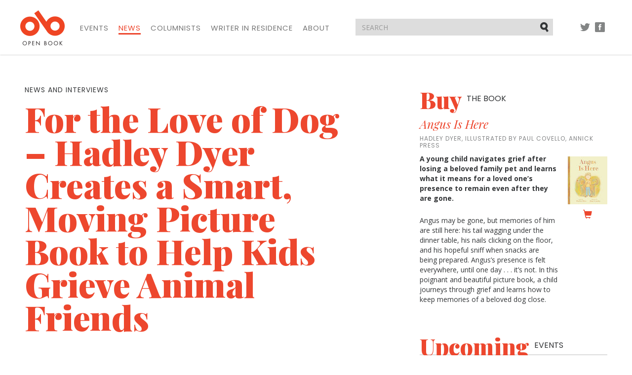

--- FILE ---
content_type: text/html; charset=utf-8
request_url: https://open-book.ca/index.php/News/For-the-Love-of-Dog-Hadley-Dyer-Creates-a-Smart-Moving-Picture-Book-to-Help-Kids-Grieve-Animal-Friends
body_size: 34092
content:
<!DOCTYPE html><html lang="en" class="no-js">
    <head>
        
        
    
    

                                        

<meta charset="utf-8">
<meta http-equiv="X-UA-Compatible" content="IE=edge">
<meta name="viewport" content="width=device-width, initial-scale=1">

<title>For the Love of Dog – Hadley Dyer Creates a Smart, Moving Picture Book to Help Kids Grieve Animal Friends | Open Book</title>
<meta name="description" content="Veteran children's book editor and writer Hadley Dyer has teamed up with beloved kids book creator Paul Covello (known for his Toronto ABC and Canada ...">
<link rel="shortcut icon" type="image/x-icon" href="/extension/openbook/design/openbook/images/favicon.ico" />


    
<meta property="og:title" content="For the Love of Dog – Hadley Dyer Creates a Smart, Moving Picture Book to Help Kids Grieve Animal Friends" /><meta property="og:type" content="article" /><meta property="og:url" content="https://open-book.ca/index.php/News/For-the-Love-of-Dog-Hadley-Dyer-Creates-a-Smart-Moving-Picture-Book-to-Help-Kids-Grieve-Animal-Friends" /><meta property="og:image" content="https://open-book.ca/index.php/var/site/storage/images/news/for-the-love-of-dog-hadley-dyer-creates-a-smart-moving-picture-book-to-help-kids-grieve-animal-friends/117958-1-eng-CA/For-the-Love-of-Dog-Hadley-Dyer-Creates-a-Smart-Moving-Picture-Book-to-Help-Kids-Grieve-Animal-Friends.jpg" />
<script type="text/javascript" src="https://bookmanager.com/public/api/tbm-shop-local.js" charset="utf-8"></script>
<script type="text/javascript" src="/var/site/cache/public/javascript/21d2bfd42bee2b05b65df5aabae4c212.js" charset="utf-8"></script>

<!-- HTML5 shim and Respond.js for IE8 support of HTML5 elements and media queries -->
<!-- WARNING: Respond.js doesn't work if you view the page via file:// -->
<!--[if lt IE 9]>
    <script src="https://oss.maxcdn.com/html5shiv/3.7.2/html5shiv.min.js"></script>
    <script src="https://oss.maxcdn.com/respond/1.4.2/respond.min.js"></script>
<![endif]-->

<link href="https://fonts.googleapis.com/css?family=Open+Sans:300,400,400i,700,700i|Playfair+Display:400,400i,900,900i|Poppins:400,500" rel="stylesheet">
<link rel="stylesheet" type="text/css" href="/var/site/cache/public/stylesheets/f04e22f6c1d4998158a26d27572d0db7_all.css" />



<script>
  (function(i,s,o,g,r,a,m){i['GoogleAnalyticsObject']=r;i[r]=i[r]||function(){
  (i[r].q=i[r].q||[]).push(arguments)},i[r].l=1*new Date();a=s.createElement(o),
  m=s.getElementsByTagName(o)[0];a.async=1;a.src=g;m.parentNode.insertBefore(a,m)
  })(window,document,'script','https://www.google-analytics.com/analytics.js','ga');

  ga('create', 'UA-84472347-1', 'auto');
  ga('send', 'pageview');

</script>

    </head>

    <body>
        <nav class="navbar navbar-default">
    <div class="container">

        <!-- Brand and toggle get grouped for better mobile display -->
        <div class="navbar-header">
            <button type="button" class="navbar-toggle collapsed" data-toggle="collapse" data-target="#navbar-collapse" aria-expanded="false">
                <span class="sr-only">Toggle navigation</span>
                
                <span class="icon-bar"></span>
                <span class="icon-bar"></span>
                <span class="icon-bar"></span>
            </button>
            <a class="navbar-brand" href="/index.php">
                <img src="/extension/openbook/design/openbook/images/structural/logo.png" alt="Open Book">
            </a>
        </div>

        <!-- Collect the nav links, forms, and other content for toggling -->
        <div class="collapse navbar-collapse" id="navbar-collapse">
                        <ul class="nav navbar-nav">
                <li><a href="/index.php/Events">Events</a></li>
                <li class="active"><a href="/index.php/News">News</a></li>
                <li><a href="/index.php/Columnists">Columnists</a></li>
                <li><a href="/index.php/Writer-in-Residence">Writer in Residence</a></li>
                
                <li><a href="/index.php/About">About</a></li>
            </ul>

            <ul class="nav navbar-nav navbar-right social">
                <li class="tw"><a href="//twitter.com/openbookON">Twitter</a></li>
                <li class="fb"><a href="//facebook.com/openbookON">Facebook</a></li>
            </ul>

        </div><!-- /.navbar-collapse -->

        <form action="/index.php/content/search" method="get" class="navbar-form navbar-right">
            <div class="form-group">
                <input type="text" name="SearchText" class="form-control" placeholder="SEARCH">
                <button type="submit" class="btn btn-default">Submit</button>
            </div>
        </form>

        <ul class="nav navbar-nav navbar-right social social-pre-bp visible-sm">
            <li class="tw"><a href="//twitter.com/openbookON">Twitter</a></li>
            <li class="fb"><a href="//facebook.com/openbookON">Facebook</a></li>
        </ul>

    </div><!-- /.container -->
</nav>
            
        <div class="container">
    <div class="row">
        <div class="left-col col-md-7 col-sm-8">
            <article>
                <header>
                                            <div class="category">News and Interviews</div>
                    
                    <h1>For the Love of Dog – Hadley Dyer Creates a Smart, Moving Picture Book to Help Kids Grieve Animal Friends</h1>
                    
                    
                    <div class="details row">
                        <div class="post-date">
                                                                                            <div class="title">Date</div>
                                <div class="content">August 01, 2023</div>
                                                    </div>

                        <div class="share push-md-3">
                            <div class="title">Share this post</div>
                            <div class="content">
                                <a href="//facebook.com/sharer.php?u=https%3A%2F%2Fopen-book.ca%2Findex.php%2FNews%2FFor-the-Love-of-Dog-Hadley-Dyer-Creates-a-Smart-Moving-Picture-Book-to-Help-Kids-Grieve-Animal-Friends&t=For+the+Love+of+Dog+%E2%80%93+Hadley+Dyer+Creates+a+Smart%2C+Moving+Picture+Book+to+Help+Kids+Grieve+Animal+Friends" class="share-btn fb" aria-label="Facebook" target="_blank">Share</a>
<a href="//twitter.com/intent/tweet?via=openbookON&text=For+the+Love+of+Dog+%E2%80%93+Hadley+Dyer+Creates+a+Smart%2C+Moving+Picture+Book+to+Help+Kids+Grieve+Animal+Friends&url=https%3A%2F%2Fopen-book.ca%2Findex.php%2FNews%2FFor-the-Love-of-Dog-Hadley-Dyer-Creates-a-Smart-Moving-Picture-Book-to-Help-Kids-Grieve-Animal-Friends" class="share-btn twitter" aria-label="Twitter" target="_blank">Tweet</a>                            </div>
                        </div>
                    </div>
                </header>

                                
<div class="object-center">
<div class="content-view-embeddedmedia">
<div class="class-image">

<div class="attribute-image">
<p>      

    
        
                                                                                                                        <img src="/var/site/storage/images/media/images/open-book_banner_hadley_dyer_interview/118184-1-eng-CA/Open-Book_banner_Hadley_Dyer_interview.jpg" width="1920" height="800" alt="blue and black banner image with background of dogs in silhouette and photo of author Hadley Dyer with text reading Interview with Hadley Dyer and a quote below reading The best medicine for grief is time. Open Book logo bottom left" title="blue and black banner image with background of dogs in silhouette and photo of author Hadley Dyer with text reading Interview with Hadley Dyer and a quote below reading The best medicine for grief is time. Open Book logo bottom left"></p>
</div>
</div>
</div>

</div>
<p>Veteran children's book editor and writer <b>Hadley Dyer</b> has teamed up with beloved kids book creator <b>Paul Covello </b>(known for his <i>Toronto ABC</i> and <i>Canada ABC, </i>amongst other titles) to create a book that meets kids where they are around a difficult but influential childhood milestone: losing a pet – a loss that is often a child's first experience of death and grief. </p>
<p><a href="https://www.annickpress.com/Books/A/Angus-Is-Here" target="_blank" class="buy-the-book"><i>Angus is Here</i></a> (Annick Press) is a love letter to our four-legged family members, following a child whose beloved dog, the titular Angus, has passed away. But even when he is gone, the memories—and the love—remain, as the child recalls Angus' happily waving tail, his soft fur, his boundless energy.</p>
<p>The huge (and for many caregivers, intimidating) subjects of what to do with love when its object is gone, how to navigate grief, and how to process the permanence of loss are dealt with gently and wisely by Dyer, making the book a gift to anyone helping a child get through a loss like the narrator's. </p>
<p>She joins us today to talk abut <i>Angus is Here, </i>and her own, beloved late canine pals, including the all-too-relatable moments of thinking you see, from the corner of your eye, a pet who has passed. She tells us about the idea of the "gift book" that sometimes happens to writers, and shares a hilariously sassy response about her feelings on the first draft stage of the publishing experience. </p>
<a name="eztoc117957_0_11" id="eztoc117957_0_11"></a><h3>Open Book:</h3>
<p>Tell us about your new book and how it came to be<i>.</i></p>
<a name="eztoc117957_0_12" id="eztoc117957_0_12"></a><h3>Hadley Dyer:</h3>
<p>When my friend’s dog died, she asked if I would write a picture book about coping with the loss of a pet because she was having trouble finding something appropriate for her young children. Her kids understood the basic concept of death, more or less, but grief was another matter. No heaven stuff, she specified.</p>
<div class="object-center">
<div class="content-view-embeddedmedia">
<div class="class-image">

<div class="attribute-image">
<p>      

    
        
                                                                                                                        <img src="/var/site/storage/images/media/images/book_angus-is-here/118179-1-eng-CA/book_angus-is-here_reference.jpg" width="493" height="600" alt="Angus is Here by Hadley Dyer" title="Angus is Here by Hadley Dyer"></p>
</div>
<div class="attribute-caption" style="width: 493px">    
<p>Angus is Here by Hadley Dyer</p>
</div>
</div>
</div>

</div>
<p>Now, my own dog had always had an active social life. He’d take off to the beach or a cottage with friends while I stayed at home, usually scrambling to finish a manuscript. So even before he died, I knew about this phenomenon where you keep thinking you’re seeing a pet that’s not there. A flicker in the corner of your eye, a shadow that turns out to be something else. I’d get out a knife to chop vegetables and automatically look down, expecting to see a dog had materialized by my side. This would be part of the grieving process, I was sure.</p>
<p>I jotted a few notes, then put the idea away until my dog died a few months later. Sure enough, he seemed to be everywhere. I opened my notes file to add a few fresh thoughts and ended up writing the story.</p>
<a name="eztoc117957_0_13" id="eztoc117957_0_13"></a><h3>OB:</h3>
<p>Is there a message you hope kids might take away from reading your book?</p>
<a name="eztoc117957_0_14" id="eztoc117957_0_14"></a><h3>HD:</h3>
<p>Grief is something you have to live with for quite a while, passing through periods that are harder and easier. Moments of happiness are a relief, but they can trigger guilt or the worry that you’re starting to forget the loved one who passed away. Of course, this is all totally normal.</p>
                    <div class="row blog-cta">
                        <div class="subscribe col-md-offset-2 col-md-8">
                            <h2>Your CanLit News</h2>
                            <p>Subscribe to Open Book&rsquo;s newsletter to get local book events, literary content, writing tips, and more in your inbox</p>
                                <form action="//openbooktoronto.us7.list-manage.com/subscribe/post?u=8ceb87631f9d9f1c897452e3d&amp;id=3439e8fec8" method="post" id="mc-embedded-subscribe-form-blogpost" name="mc-embedded-subscribe-form" class="validate" target="_blank" novalidate>
    <div class="form-group">
        <label class="sr-only" for="mce-EMAIL">Email address</label>
        <input type="email" name="EMAIL" class="form-control" id="mce-EMAIL-blogpost" placeholder="Your email address">
    </div>

    <div class="checkbox">
        <input type="checkbox" value="1" name="group[10553][1]" id="mce-group[10553]-10553-0-blogpost">
        <label for="mce-group[10553]-10553-0-blogpost">I consent to be sent email from the Open Book Foundation</label>
    </div>
    <div style="position: absolute; left: -5000px;" aria-hidden="true"><input type="text" name="b_8ceb87631f9d9f1c897452e3d_3439e8fec8" tabindex="-1" value=""></div>
    <button type="submit" class="btn btn-primary" id="mc-embedded-subscribe-blogpost">Sign Up</button>
</form>                        </div>
                    </div>
                <p>What we try to show in <i>Angus is Here</i> is that the best medicine for grief is time. That’s why illustrator Paul Covello and I start the story <i>after</i> Angus, the family pet, has died and a bit of time has passed—long enough for the grass seeds planted over his grave to have sprouted. The unnamed protagonist is still getting used to the idea that Angus is gone forever, taking a detour into denial before heading down the path towards acceptance and feeling better.</p>
<a name="eztoc117957_0_15" id="eztoc117957_0_15"></a><h3>OB:</h3>
<p>Did the book look the same in the end as your originally envisioned it when you started working, or did it change through the writing process?</p>
<a name="eztoc117957_0_16" id="eztoc117957_0_16"></a><h3>HD:</h3>
<p>As an editor, I’ve often observed something I call “the gift book.” That’s when an author conceives a book idea then just sits down and writes the thing. No major obstacles or angst or shopping around for a new profession. The writing is still hard work, but it doesn’t fight you, and the finished book turns out fairly close to how you imagined it. <i>Angus Is Here</i> was my gift book.</p>
<p>That doesn’t mean we published my first draft. I shared the manuscript with <a href="https://kathystinson.com" target="_self">Kathy Stinson</a>—lucky me, having access to one of Canada’s best picture book authors—who made the important suggestion that I hold off a little longer on the revelation that Angus has died. Rick Wilks, publisher of <a href="https://annickpress.com" target="_self">Annick Press</a>, generously extended the page count of the book so I could add more memories of Angus to help the reader appreciate what the protagonist has lost. And there were smaller tweaks as Paul’s illustrations developed and in response to comments from my writing group and editors Katie Hearn and Kaela Cadieux. As they say, it takes a village—especially with a picture book, which is a truly collaborative effort.</p>
<p>By the way, it’s a mixed blessing when a gift book is the first one you publish because it can set up unreasonable expectations for the writing and publishing process in the future. It may never be so easy again!</p>
<a name="eztoc117957_0_17" id="eztoc117957_0_17"></a><h3>OB:</h3>
<p>How do you cope with setbacks or tough points during the writing process? Do you have any strategies that are your go-to responses to difficult points in the process?</p>
<a name="eztoc117957_0_18" id="eztoc117957_0_18"></a><h3>HD:</h3>
<p>Sometimes, I have to employ every trick in the book just to face the problem. I’ll set timers for short periods of uninterrupted work time. Block the internet to eliminate temptation. Write with friends, in person or over Zoom. Undertake countless exercises—of my own invention or recommended by writers I admire—to explore possibilities for plot and character. Pace the house, muttering. Write tens of thousands of words in a notes file, trying to explain the book to myself.</p>
<p>When I’m really stuck, I’ll seek help from the other members of my beloved writing group: Kathy Stinson, <a href="https://lenacoakley.com/" target="_self">Lena Coakley</a>, and <a href="https://playwrightsguild.ca/paupress/profile/paula-wing/view/" target="_self">Paula Wing</a>. We’ve been sharing work, frustrations, and a lot of laughs for more than twenty years. Asking for feedback on an unfinished manuscript takes courage and trust, but it’s tremendously helpful to the work and your mental health when the going gets tough.</p>
<a name="eztoc117957_0_19" id="eztoc117957_0_19"></a><h3>OB:</h3>
<p>What's your favourite part of the life cycle of a book? The inspiration, writing the first draft, revision, the editorial relationship, promotion and discussing the book, or something else altogether? What's the toughest part?</p>
<a name="eztoc117957_0_20" id="eztoc117957_0_20"></a><h3>HD:</h3>
<p>There’s a minority of writers out there who love writing the first draft of a book. They probably also like baby corn and humidity. I’m with those who find the first draft—and substantive revisions requiring brand new material—to be agonizing. I much prefer the first flush of inspiration, when anything is possible, and love line editing most of all. By “line editing,” I mean the endless tinkering to take the prose from clunky, skeletal, or crude to something resembling a reasonably intelligent human voice.</p>
<p>_______________________________________________</p>
<p><b>Hadley Dyer</b> is the author of <i>More Than Money</i> and other acclaimed titles for young readers. She has worked in the children’s book industry for more than twenty years and with multiple organizations that promote literacy and reading. She lives in Toronto.</p>


                

                
                <footer>
                    <div class="details row">
                        <div class="tags">
                            <div class="title">Tags</div>
                            <div class="content">
                                <ul>
                                                                        
            <li><a href="/index.php/tags/view/Main+tags/Hadley+Dyer">Hadley Dyer</a></li>
            <li><a href="/index.php/tags/view/Main+tags/Paul+Covello">Paul Covello</a></li>
            <li><a href="/index.php/tags/view/Main+tags/Annick+Press">Annick Press</a></li>
            <li><a href="/index.php/tags/view/Main+tags/Children%27s+Books">Children's Books</a></li>
            <li><a href="/index.php/tags/view/Main+tags/Picture+Books">Picture Books</a></li>
            <li><a href="/index.php/tags/view/Main+tags/Kids+Club+interview">Kids Club interview</a></li>
            <li><a href="/index.php/tags/view/Main+tags/Animals">Animals</a></li>
            <li><a href="/index.php/tags/view/Main+tags/Mental+Health">Mental Health</a></li>
            <li><a href="/index.php/tags/view/Main+tags/Family">Family</a></li>
                                    </ul>
                            </div>
                        </div>
                    </div>
                </footer>
            </article>
        </div>

        <div class="right-col col-md-4 col-md-push-1 col-sm-4">
                                            <div class="item feature-book">
                    <h2><a href="https://www.annickpress.com/Books/A/Angus-Is-Here">Buy <span>the Book</span></a></h2>
                    <h3><a href="https://www.annickpress.com/Books/A/Angus-Is-Here">Angus Is Here</a></h3>
                                            <div class="byline">Hadley Dyer, illustrated by Paul Covello, Annick Press</div>
                                        <div class="row">
                        <div class="col-xs-8 col-sm-7 col-md-9">
                            
<p><b>A young child navigates grief after losing a beloved family pet and learns what it means for a loved one’s presence to remain even after they are gone.</b></p><p>Angus may be gone, but memories of him are still here: his tail wagging under the dinner table, his nails clicking on the floor, and his hopeful sniff when snacks are being prepared. Angus’s presence is felt everywhere, until one day . . . it’s not. In this poignant and beautiful picture book, a child journeys through grief and learns how to keep memories of a beloved dog close.</p>                        </div>
                        <div class="col-xs-4 col-sm-5 col-md-3">
                                                            <a href="https://www.annickpress.com/Books/A/Angus-Is-Here" class="feature-book-wrapper buy-the-book">                                    

    
        
                                                                                                                        <img src="/var/site/storage/images/media/multimedia/feature-books/angus-is-here/115749-1-eng-CA/Angus-Is-Here_feature_book.jpg"   alt="Angus Is Here" title="Angus Is Here">
            
    
                                    </a>                            
                                                            <div class="tbm_shop_local" data-options="{'api_key' : 'UxbEhx9TlewnQqFzY5InqGeyLNxD0LeV', 'product_code' : '9781773217468'}"></div>
                                
                                                    </div>
                    </div>
                </div>
                                    <div class="item ad visible-xs">
                    <a href="https://www.brickbooks.ca/festive-get-together-sale/" target="_blank">
                

    
        
                                                                                                                        <img src="/var/site/storage/images/media/multimedia/ads/brick-assembly-december-2025-ad/142235-1-eng-CA/Brick-Assembly-December-2025-Ad.jpg" width="300" height="250"  alt="A festive promotional graphic with a warm reddish-brown background. On the left and right edges are illustrated holiday florals featuring red poinsettias, pine branches, berries, and greenery. Centered text reads: “Brick Books” beneath a stylized “bb” logo; “Buy 1, Get 1 Festive Get-Together Sale”; and at the bottom, “Assembly Press” with a small bell icon." title="A festive promotional graphic with a warm reddish-brown background. On the left and right edges are illustrated holiday florals featuring red poinsettias, pine branches, berries, and greenery. Centered text reads: “Brick Books” beneath a stylized “bb” logo; “Buy 1, Get 1 Festive Get-Together Sale”; and at the bottom, “Assembly Press” with a small bell icon.">
            
    
                        </a>
            </div><div class="row">
                
    <div class="item upcoming-events col-xs-12">
        <h2>Upcoming <span>events</span></h2>
                            <div class="featured">
    <div class="featured-date">
        <span class="month">January</span>
        <span class="day">20</span>
    </div>
    <h3><a href="/index.php/Events/Shab-e-She-r-Poetry-Night-CXVII">Shab-e She’r (Poetry Night) CXVII </a></h3>
    <div class="details">
        
                        January 20, 2026
                                    @ 7:00pm - 10:00pm
            </div>
</div>




                                        <div class="more-events">
                <header>
                    <a href="/index.php/Events" class="view-more">View all</a>
                    <h2>More events</h2>
                </header>
                                    <a href="/index.php/Events/The-Lane-Anderson-Award-Ceremony" class="item">
    <div class="date">
        
                        January 29, 2026
                                    @ 7:00pm - 9:30pm
            </div>
    <h3>The Lane Anderson Award Ceremony</h3>
            <p>A special evening honouring the best science writing in Canada today.</p>
    </a>                            </div>
            </div>    
                            <div class="item ad hidden-xs col-xs-12">
                    <a href="https://www.brickbooks.ca/festive-get-together-sale/" target="_blank">
                

    
        
                                                                                                                        <img src="/var/site/storage/images/media/multimedia/ads/brick-assembly-december-2025-ad/142235-1-eng-CA/Brick-Assembly-December-2025-Ad.jpg" width="300" height="250"  alt="A festive promotional graphic with a warm reddish-brown background. On the left and right edges are illustrated holiday florals featuring red poinsettias, pine branches, berries, and greenery. Centered text reads: “Brick Books” beneath a stylized “bb” logo; “Buy 1, Get 1 Festive Get-Together Sale”; and at the bottom, “Assembly Press” with a small bell icon." title="A festive promotional graphic with a warm reddish-brown background. On the left and right edges are illustrated holiday florals featuring red poinsettias, pine branches, berries, and greenery. Centered text reads: “Brick Books” beneath a stylized “bb” logo; “Buy 1, Get 1 Festive Get-Together Sale”; and at the bottom, “Assembly Press” with a small bell icon.">
            
    
                        </a>
            </div>    
                                                                    
    <div id="address-fb6163448e8ee0f2c11878721400d628-9f1f28d41c5ba84b4434283c6b7ec019">
        <div class="item blog-most-popular col-xs-12">
    <h2>Most popular <span>posts</span></h2>
    <div class="more-blog-most-popular">
                                        <a href="/index.php/Columnists/Why-Canada-Reads-Needs-Unhappy-Narratives" class="item">
                <div class="date">March 15, 2022</div>
                <h3>Why Canada Reads Needs Unhappy Narratives </h3>
                <p>
                    By
                    Shazia Hafiz Ramji
                </p>
                            </a>
                                <a href="/index.php/Columnists/6-Reasons-Why-Your-Kids-Book-Was-Rejected" class="item">
                <div class="date">June 21, 2022</div>
                <h3>6 Reasons Why Your Kids’ Book Was Rejected</h3>
                <p>
                    By
                    Vikki VanSickle
                </p>
                            </a>
                                <a href="/index.php/Writer-in-Residence/Archives/NShannacappo/Indigenous-Aboriginal-Indian-Native-canadian-and-being-a-poet" class="item">
                <div class="date">June 15, 2022</div>
                <h3>Indigenous, Aboriginal, Indian, Native canadian and  being a poet</h3>
                <p>
                    By
                    NShannacappo
                </p>
                            </a>
                                <a href="/index.php/News/Acclaimed-Calgary-Author-Suzette-Mayr-Wins-2022-Scotiabank-Giller-Prize-for-Her-Sixth-Novel" class="item">
                <div class="date">November 08, 2022</div>
                <h3>Acclaimed Calgary Author Suzette Mayr Wins 2022 Scotiabank Giller Prize for Her Sixth Novel</h3>
                <p>
                    Submitted by
                    Grace
                </p>
                            </a>
                                <a href="/index.php/News/Governor-General-s-Literary-Award-Winners-Revealed-with-Wins-for-Sheila-Heti-and-Eli-Baxter" class="item">
                <div class="date">November 16, 2022</div>
                <h3>Governor General's Literary Award Winners Revealed with Wins for Sheila Heti and Eli Baxter</h3>
                <p>
                    Submitted by
                    Grace
                </p>
                            </a>
            </div>
</div>    </div>
    <div class="block-separator"></div>
                                        
                                        <div class="item ad hidden-xs col-xs-12 bm">
                    <a href="https://contact.copywell.com/book-printing/" target="_blank">
                

    
        
                                                                                                                        <img src="/var/site/storage/images/media/multimedia/ads/copywell-ad/139814-4-eng-CA/Copywell-Ad.jpg" width="300" height="235"  alt="Copywell Ad" title="Copywell Ad">
            
    
                        </a>
            </div>                            <div class="item ad hidden-xs col-xs-12 bm">
                    <a href="https://kids.49thshelf.com/" target="_blank">
                

    
        
                                                                                                                        <img src="/var/site/storage/images/media/multimedia/ads/november-2025-49th-shelf-kids-ad/141996-1-eng-CA/November-2025-49th-Shelf-Kids-ad.png" width="300" height="250"  alt="November 2025 49th Shelf Kids ad" title="November 2025 49th Shelf Kids ad">
            
    
                        </a>
            </div>            </div>        </div>
    </div>
</div>

        <footer>

    <div class="container">
        <div class="footer-top row">

            <div class="col-md-2">
                <a href="/index.php" class="footer-logo">
                    <img src="/extension/openbook/design/openbook/images/structural/logo.png" alt="Open Book">
                </a>
            </div>

            <div class="col-md-7">
                                <ul class="footer-nav">
                    <li><a href="/index.php/Events">Events</a></li>
                    <li class="active"><a href="/index.php/News">News</a></li>
                    <li><a href="/index.php/Columnists">Columnists</a></li>
                    <li><a href="/index.php/Writer-in-Residence">Writer in Residence</a></li>
                    
                    <li><a href="/index.php/About">About</a></li>
                </ul>

                <div class="row">

                    <div class="powered-by col-sm-2">
                        <div>Powered by</div>
                        <a href="http://49thshelf.com"><img src="/extension/openbook/design/openbook/images/structural/49th-shelf.png" alt="49th shelf"></a>
                    </div>

                    <div class="supported-by col-sm-10">
                        <div>Generously supported by</div>

                        <ul>
                            <li class="onc"><a href="http://www.ontariocreates.ca" target="blank"><img src="/extension/openbook/design/openbook/images/structural/ontario-creates-logo.png" alt="Ontario Creates"></a></li>
                            <li class="ca"><a href="https://www.canada.ca"><img src="/extension/openbook/design/openbook/images/structural/canada-logo.png" alt="Canada"></a></li>
                            <li class="on"><a href="http://ontario.ca"><img src="/extension/openbook/design/openbook/images/structural/on-logo.png" alt="Ontario"></a></li>
                            <li class="oac"><a href="http://www.arts.on.ca"><img src="/extension/openbook/design/openbook/images/structural/oac-logo.png" alt="Ontario Arts Council"></a></li>
                            <li class="tac"><a href="http://www.torontoartscouncil.org/home"><img src="/extension/openbook/design/openbook/images/structural/tac-logo.png" alt="Toronto Arts Council | Funded by the City of Toronto"></a></li>
                        </ul>
                    </div>

                </div>

            </div>

            <div class="col-md-3 join">
                <h2>Join Our Mailing List</h2>

                    <form action="//openbooktoronto.us7.list-manage.com/subscribe/post?u=8ceb87631f9d9f1c897452e3d&amp;id=3439e8fec8" method="post" id="mc-embedded-subscribe-form-footer" name="mc-embedded-subscribe-form" class="validate" target="_blank" novalidate>
    <div class="form-group">
        <label class="sr-only" for="mce-EMAIL">Email address</label>
        <input type="email" name="EMAIL" class="form-control" id="mce-EMAIL-footer" placeholder="Your email address">
    </div>

    <div class="checkbox">
        <input type="checkbox" value="1" name="group[10553][1]" id="mce-group[10553]-10553-0-footer">
        <label for="mce-group[10553]-10553-0-footer">I consent to be sent email from the Open Book Foundation</label>
    </div>
    <div style="position: absolute; left: -5000px;" aria-hidden="true"><input type="text" name="b_8ceb87631f9d9f1c897452e3d_3439e8fec8" tabindex="-1" value=""></div>
    <button type="submit" class="btn btn-primary" id="mc-embedded-subscribe-footer">Sign Up</button>
</form>            </div>

        </div>
    </div>

    <div class="footer-bottom">
        <div class="container">
            <div class="row">

                <div class="col-sm-2">
                    <ul class="social">
                        <li class="tw"><a href="//twitter.com/openbookON">Twitter</a></li>
                        <li class="fb"><a href="//facebook.com/openbookON">Facebook</a></li>
                    </ul>
                </div>

                <div class="col-md-7 col-sm-5">
                    <p>&copy; 2026 Open Book. All rights reserved.</p>
                </div>

                <div class="col-md-3 col-sm-5">
                    <ul class="legal">
                        <li><a href=/Contact-us>Contact Us</a></li>
                    </ul>
                </div>

            </div>
        </div>
    </div>

</footer>
        <script type="text/javascript" src="/var/site/cache/public/javascript/d0dac90ce9cf930698361eb993ba7145.js" charset="utf-8"></script>
    </body>
</html>